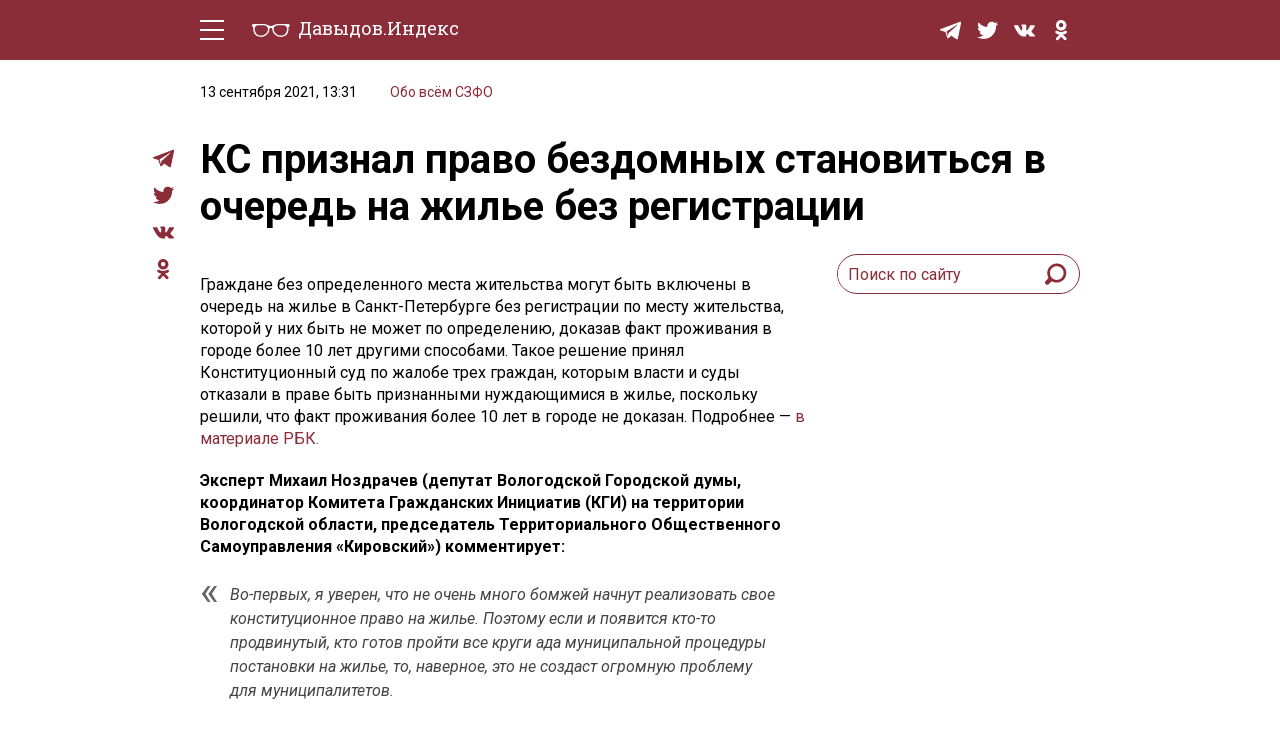

--- FILE ---
content_type: text/html; charset=UTF-8
request_url: https://davydov.in/everything/ks-priznal-pravo-bezdomnyx-stanovitsya-v-ochered-na-zhile-bez-registracii/
body_size: 12856
content:
<!DOCTYPE html>
<html lang="ru-RU">
<head>
<meta http-equiv="Content-type" content="text/html; charset=UTF-8">
<meta http-equiv="X-UA-Compatible" content="IE=edge"/>
<meta name="viewport" content="width=device-width, initial-scale=1.0" />
<meta name="keywords" content=""/>
<meta name="format-detection" content="telephone=no" />
<link href="https://fonts.googleapis.com/css?family=Roboto+Slab:400,700|Roboto:400,400i,500,500i,700,700i&amp;subset=cyrillic"rel="stylesheet" />
<link rel="shortcut icon" type="image/x-icon" href="https://davydov.in/wp-content/themes/news/favicon.ico"/>
<link rel="pingback" href="https://davydov.in/xmlrpc.php" />
<title>КС признал право бездомных становиться в очередь на жилье без регистрации « Давыдов.Индекс</title>
<meta name='robots' content='max-image-preview:large' />
<style>img:is([sizes="auto" i], [sizes^="auto," i]) { contain-intrinsic-size: 3000px 1500px }</style>
<script type="text/javascript">
/* <![CDATA[ */
window._wpemojiSettings = {"baseUrl":"https:\/\/s.w.org\/images\/core\/emoji\/15.1.0\/72x72\/","ext":".png","svgUrl":"https:\/\/s.w.org\/images\/core\/emoji\/15.1.0\/svg\/","svgExt":".svg","source":{"concatemoji":"https:\/\/davydov.in\/wp-includes\/js\/wp-emoji-release.min.js?ver=6.8.1"}};
/*! This file is auto-generated */
!function(i,n){var o,s,e;function c(e){try{var t={supportTests:e,timestamp:(new Date).valueOf()};sessionStorage.setItem(o,JSON.stringify(t))}catch(e){}}function p(e,t,n){e.clearRect(0,0,e.canvas.width,e.canvas.height),e.fillText(t,0,0);var t=new Uint32Array(e.getImageData(0,0,e.canvas.width,e.canvas.height).data),r=(e.clearRect(0,0,e.canvas.width,e.canvas.height),e.fillText(n,0,0),new Uint32Array(e.getImageData(0,0,e.canvas.width,e.canvas.height).data));return t.every(function(e,t){return e===r[t]})}function u(e,t,n){switch(t){case"flag":return n(e,"\ud83c\udff3\ufe0f\u200d\u26a7\ufe0f","\ud83c\udff3\ufe0f\u200b\u26a7\ufe0f")?!1:!n(e,"\ud83c\uddfa\ud83c\uddf3","\ud83c\uddfa\u200b\ud83c\uddf3")&&!n(e,"\ud83c\udff4\udb40\udc67\udb40\udc62\udb40\udc65\udb40\udc6e\udb40\udc67\udb40\udc7f","\ud83c\udff4\u200b\udb40\udc67\u200b\udb40\udc62\u200b\udb40\udc65\u200b\udb40\udc6e\u200b\udb40\udc67\u200b\udb40\udc7f");case"emoji":return!n(e,"\ud83d\udc26\u200d\ud83d\udd25","\ud83d\udc26\u200b\ud83d\udd25")}return!1}function f(e,t,n){var r="undefined"!=typeof WorkerGlobalScope&&self instanceof WorkerGlobalScope?new OffscreenCanvas(300,150):i.createElement("canvas"),a=r.getContext("2d",{willReadFrequently:!0}),o=(a.textBaseline="top",a.font="600 32px Arial",{});return e.forEach(function(e){o[e]=t(a,e,n)}),o}function t(e){var t=i.createElement("script");t.src=e,t.defer=!0,i.head.appendChild(t)}"undefined"!=typeof Promise&&(o="wpEmojiSettingsSupports",s=["flag","emoji"],n.supports={everything:!0,everythingExceptFlag:!0},e=new Promise(function(e){i.addEventListener("DOMContentLoaded",e,{once:!0})}),new Promise(function(t){var n=function(){try{var e=JSON.parse(sessionStorage.getItem(o));if("object"==typeof e&&"number"==typeof e.timestamp&&(new Date).valueOf()<e.timestamp+604800&&"object"==typeof e.supportTests)return e.supportTests}catch(e){}return null}();if(!n){if("undefined"!=typeof Worker&&"undefined"!=typeof OffscreenCanvas&&"undefined"!=typeof URL&&URL.createObjectURL&&"undefined"!=typeof Blob)try{var e="postMessage("+f.toString()+"("+[JSON.stringify(s),u.toString(),p.toString()].join(",")+"));",r=new Blob([e],{type:"text/javascript"}),a=new Worker(URL.createObjectURL(r),{name:"wpTestEmojiSupports"});return void(a.onmessage=function(e){c(n=e.data),a.terminate(),t(n)})}catch(e){}c(n=f(s,u,p))}t(n)}).then(function(e){for(var t in e)n.supports[t]=e[t],n.supports.everything=n.supports.everything&&n.supports[t],"flag"!==t&&(n.supports.everythingExceptFlag=n.supports.everythingExceptFlag&&n.supports[t]);n.supports.everythingExceptFlag=n.supports.everythingExceptFlag&&!n.supports.flag,n.DOMReady=!1,n.readyCallback=function(){n.DOMReady=!0}}).then(function(){return e}).then(function(){var e;n.supports.everything||(n.readyCallback(),(e=n.source||{}).concatemoji?t(e.concatemoji):e.wpemoji&&e.twemoji&&(t(e.twemoji),t(e.wpemoji)))}))}((window,document),window._wpemojiSettings);
/* ]]> */
</script>
<style id='wp-emoji-styles-inline-css' type='text/css'>
img.wp-smiley, img.emoji {
display: inline !important;
border: none !important;
box-shadow: none !important;
height: 1em !important;
width: 1em !important;
margin: 0 0.07em !important;
vertical-align: -0.1em !important;
background: none !important;
padding: 0 !important;
}
</style>
<!-- <link rel='stylesheet' id='wp-block-library-css' href='https://davydov.in/wp-includes/css/dist/block-library/style.min.css?ver=6.8.1' type='text/css' media='all' /> -->
<link rel="stylesheet" type="text/css" href="//davydov.in/wp-content/cache/wpfc-minified/qaa7utta/6emku.css" media="all"/>
<style id='classic-theme-styles-inline-css' type='text/css'>
/*! This file is auto-generated */
.wp-block-button__link{color:#fff;background-color:#32373c;border-radius:9999px;box-shadow:none;text-decoration:none;padding:calc(.667em + 2px) calc(1.333em + 2px);font-size:1.125em}.wp-block-file__button{background:#32373c;color:#fff;text-decoration:none}
</style>
<style id='global-styles-inline-css' type='text/css'>
:root{--wp--preset--aspect-ratio--square: 1;--wp--preset--aspect-ratio--4-3: 4/3;--wp--preset--aspect-ratio--3-4: 3/4;--wp--preset--aspect-ratio--3-2: 3/2;--wp--preset--aspect-ratio--2-3: 2/3;--wp--preset--aspect-ratio--16-9: 16/9;--wp--preset--aspect-ratio--9-16: 9/16;--wp--preset--color--black: #000000;--wp--preset--color--cyan-bluish-gray: #abb8c3;--wp--preset--color--white: #ffffff;--wp--preset--color--pale-pink: #f78da7;--wp--preset--color--vivid-red: #cf2e2e;--wp--preset--color--luminous-vivid-orange: #ff6900;--wp--preset--color--luminous-vivid-amber: #fcb900;--wp--preset--color--light-green-cyan: #7bdcb5;--wp--preset--color--vivid-green-cyan: #00d084;--wp--preset--color--pale-cyan-blue: #8ed1fc;--wp--preset--color--vivid-cyan-blue: #0693e3;--wp--preset--color--vivid-purple: #9b51e0;--wp--preset--gradient--vivid-cyan-blue-to-vivid-purple: linear-gradient(135deg,rgba(6,147,227,1) 0%,rgb(155,81,224) 100%);--wp--preset--gradient--light-green-cyan-to-vivid-green-cyan: linear-gradient(135deg,rgb(122,220,180) 0%,rgb(0,208,130) 100%);--wp--preset--gradient--luminous-vivid-amber-to-luminous-vivid-orange: linear-gradient(135deg,rgba(252,185,0,1) 0%,rgba(255,105,0,1) 100%);--wp--preset--gradient--luminous-vivid-orange-to-vivid-red: linear-gradient(135deg,rgba(255,105,0,1) 0%,rgb(207,46,46) 100%);--wp--preset--gradient--very-light-gray-to-cyan-bluish-gray: linear-gradient(135deg,rgb(238,238,238) 0%,rgb(169,184,195) 100%);--wp--preset--gradient--cool-to-warm-spectrum: linear-gradient(135deg,rgb(74,234,220) 0%,rgb(151,120,209) 20%,rgb(207,42,186) 40%,rgb(238,44,130) 60%,rgb(251,105,98) 80%,rgb(254,248,76) 100%);--wp--preset--gradient--blush-light-purple: linear-gradient(135deg,rgb(255,206,236) 0%,rgb(152,150,240) 100%);--wp--preset--gradient--blush-bordeaux: linear-gradient(135deg,rgb(254,205,165) 0%,rgb(254,45,45) 50%,rgb(107,0,62) 100%);--wp--preset--gradient--luminous-dusk: linear-gradient(135deg,rgb(255,203,112) 0%,rgb(199,81,192) 50%,rgb(65,88,208) 100%);--wp--preset--gradient--pale-ocean: linear-gradient(135deg,rgb(255,245,203) 0%,rgb(182,227,212) 50%,rgb(51,167,181) 100%);--wp--preset--gradient--electric-grass: linear-gradient(135deg,rgb(202,248,128) 0%,rgb(113,206,126) 100%);--wp--preset--gradient--midnight: linear-gradient(135deg,rgb(2,3,129) 0%,rgb(40,116,252) 100%);--wp--preset--font-size--small: 13px;--wp--preset--font-size--medium: 20px;--wp--preset--font-size--large: 36px;--wp--preset--font-size--x-large: 42px;--wp--preset--spacing--20: 0.44rem;--wp--preset--spacing--30: 0.67rem;--wp--preset--spacing--40: 1rem;--wp--preset--spacing--50: 1.5rem;--wp--preset--spacing--60: 2.25rem;--wp--preset--spacing--70: 3.38rem;--wp--preset--spacing--80: 5.06rem;--wp--preset--shadow--natural: 6px 6px 9px rgba(0, 0, 0, 0.2);--wp--preset--shadow--deep: 12px 12px 50px rgba(0, 0, 0, 0.4);--wp--preset--shadow--sharp: 6px 6px 0px rgba(0, 0, 0, 0.2);--wp--preset--shadow--outlined: 6px 6px 0px -3px rgba(255, 255, 255, 1), 6px 6px rgba(0, 0, 0, 1);--wp--preset--shadow--crisp: 6px 6px 0px rgba(0, 0, 0, 1);}:where(.is-layout-flex){gap: 0.5em;}:where(.is-layout-grid){gap: 0.5em;}body .is-layout-flex{display: flex;}.is-layout-flex{flex-wrap: wrap;align-items: center;}.is-layout-flex > :is(*, div){margin: 0;}body .is-layout-grid{display: grid;}.is-layout-grid > :is(*, div){margin: 0;}:where(.wp-block-columns.is-layout-flex){gap: 2em;}:where(.wp-block-columns.is-layout-grid){gap: 2em;}:where(.wp-block-post-template.is-layout-flex){gap: 1.25em;}:where(.wp-block-post-template.is-layout-grid){gap: 1.25em;}.has-black-color{color: var(--wp--preset--color--black) !important;}.has-cyan-bluish-gray-color{color: var(--wp--preset--color--cyan-bluish-gray) !important;}.has-white-color{color: var(--wp--preset--color--white) !important;}.has-pale-pink-color{color: var(--wp--preset--color--pale-pink) !important;}.has-vivid-red-color{color: var(--wp--preset--color--vivid-red) !important;}.has-luminous-vivid-orange-color{color: var(--wp--preset--color--luminous-vivid-orange) !important;}.has-luminous-vivid-amber-color{color: var(--wp--preset--color--luminous-vivid-amber) !important;}.has-light-green-cyan-color{color: var(--wp--preset--color--light-green-cyan) !important;}.has-vivid-green-cyan-color{color: var(--wp--preset--color--vivid-green-cyan) !important;}.has-pale-cyan-blue-color{color: var(--wp--preset--color--pale-cyan-blue) !important;}.has-vivid-cyan-blue-color{color: var(--wp--preset--color--vivid-cyan-blue) !important;}.has-vivid-purple-color{color: var(--wp--preset--color--vivid-purple) !important;}.has-black-background-color{background-color: var(--wp--preset--color--black) !important;}.has-cyan-bluish-gray-background-color{background-color: var(--wp--preset--color--cyan-bluish-gray) !important;}.has-white-background-color{background-color: var(--wp--preset--color--white) !important;}.has-pale-pink-background-color{background-color: var(--wp--preset--color--pale-pink) !important;}.has-vivid-red-background-color{background-color: var(--wp--preset--color--vivid-red) !important;}.has-luminous-vivid-orange-background-color{background-color: var(--wp--preset--color--luminous-vivid-orange) !important;}.has-luminous-vivid-amber-background-color{background-color: var(--wp--preset--color--luminous-vivid-amber) !important;}.has-light-green-cyan-background-color{background-color: var(--wp--preset--color--light-green-cyan) !important;}.has-vivid-green-cyan-background-color{background-color: var(--wp--preset--color--vivid-green-cyan) !important;}.has-pale-cyan-blue-background-color{background-color: var(--wp--preset--color--pale-cyan-blue) !important;}.has-vivid-cyan-blue-background-color{background-color: var(--wp--preset--color--vivid-cyan-blue) !important;}.has-vivid-purple-background-color{background-color: var(--wp--preset--color--vivid-purple) !important;}.has-black-border-color{border-color: var(--wp--preset--color--black) !important;}.has-cyan-bluish-gray-border-color{border-color: var(--wp--preset--color--cyan-bluish-gray) !important;}.has-white-border-color{border-color: var(--wp--preset--color--white) !important;}.has-pale-pink-border-color{border-color: var(--wp--preset--color--pale-pink) !important;}.has-vivid-red-border-color{border-color: var(--wp--preset--color--vivid-red) !important;}.has-luminous-vivid-orange-border-color{border-color: var(--wp--preset--color--luminous-vivid-orange) !important;}.has-luminous-vivid-amber-border-color{border-color: var(--wp--preset--color--luminous-vivid-amber) !important;}.has-light-green-cyan-border-color{border-color: var(--wp--preset--color--light-green-cyan) !important;}.has-vivid-green-cyan-border-color{border-color: var(--wp--preset--color--vivid-green-cyan) !important;}.has-pale-cyan-blue-border-color{border-color: var(--wp--preset--color--pale-cyan-blue) !important;}.has-vivid-cyan-blue-border-color{border-color: var(--wp--preset--color--vivid-cyan-blue) !important;}.has-vivid-purple-border-color{border-color: var(--wp--preset--color--vivid-purple) !important;}.has-vivid-cyan-blue-to-vivid-purple-gradient-background{background: var(--wp--preset--gradient--vivid-cyan-blue-to-vivid-purple) !important;}.has-light-green-cyan-to-vivid-green-cyan-gradient-background{background: var(--wp--preset--gradient--light-green-cyan-to-vivid-green-cyan) !important;}.has-luminous-vivid-amber-to-luminous-vivid-orange-gradient-background{background: var(--wp--preset--gradient--luminous-vivid-amber-to-luminous-vivid-orange) !important;}.has-luminous-vivid-orange-to-vivid-red-gradient-background{background: var(--wp--preset--gradient--luminous-vivid-orange-to-vivid-red) !important;}.has-very-light-gray-to-cyan-bluish-gray-gradient-background{background: var(--wp--preset--gradient--very-light-gray-to-cyan-bluish-gray) !important;}.has-cool-to-warm-spectrum-gradient-background{background: var(--wp--preset--gradient--cool-to-warm-spectrum) !important;}.has-blush-light-purple-gradient-background{background: var(--wp--preset--gradient--blush-light-purple) !important;}.has-blush-bordeaux-gradient-background{background: var(--wp--preset--gradient--blush-bordeaux) !important;}.has-luminous-dusk-gradient-background{background: var(--wp--preset--gradient--luminous-dusk) !important;}.has-pale-ocean-gradient-background{background: var(--wp--preset--gradient--pale-ocean) !important;}.has-electric-grass-gradient-background{background: var(--wp--preset--gradient--electric-grass) !important;}.has-midnight-gradient-background{background: var(--wp--preset--gradient--midnight) !important;}.has-small-font-size{font-size: var(--wp--preset--font-size--small) !important;}.has-medium-font-size{font-size: var(--wp--preset--font-size--medium) !important;}.has-large-font-size{font-size: var(--wp--preset--font-size--large) !important;}.has-x-large-font-size{font-size: var(--wp--preset--font-size--x-large) !important;}
:where(.wp-block-post-template.is-layout-flex){gap: 1.25em;}:where(.wp-block-post-template.is-layout-grid){gap: 1.25em;}
:where(.wp-block-columns.is-layout-flex){gap: 2em;}:where(.wp-block-columns.is-layout-grid){gap: 2em;}
:root :where(.wp-block-pullquote){font-size: 1.5em;line-height: 1.6;}
</style>
<!-- <link rel='stylesheet' id='ppress-frontend-css' href='https://davydov.in/wp-content/plugins/wp-user-avatar/assets/css/frontend.min.css?ver=4.16.2' type='text/css' media='all' /> -->
<!-- <link rel='stylesheet' id='ppress-flatpickr-css' href='https://davydov.in/wp-content/plugins/wp-user-avatar/assets/flatpickr/flatpickr.min.css?ver=4.16.2' type='text/css' media='all' /> -->
<!-- <link rel='stylesheet' id='ppress-select2-css' href='https://davydov.in/wp-content/plugins/wp-user-avatar/assets/select2/select2.min.css?ver=6.8.1' type='text/css' media='all' /> -->
<!-- <link rel='stylesheet' id='tablepress-default-css' href='https://davydov.in/wp-content/tablepress-combined.min.css?ver=26' type='text/css' media='all' /> -->
<!-- <link rel='stylesheet' id='style-css' href='https://davydov.in/wp-content/themes/news/style.css?ver=' type='text/css' media='all' /> -->
<link rel="stylesheet" type="text/css" href="//davydov.in/wp-content/cache/wpfc-minified/2e1hrvd5/6emku.css" media="all"/>
<script src='//davydov.in/wp-content/cache/wpfc-minified/pae08yp/6emku.js' type="text/javascript"></script>
<!-- <script type="text/javascript" src="https://davydov.in/wp-includes/js/jquery/jquery.min.js?ver=3.7.1" id="jquery-core-js"></script> -->
<!-- <script type="text/javascript" src="https://davydov.in/wp-includes/js/jquery/jquery-migrate.min.js?ver=3.4.1" id="jquery-migrate-js"></script> -->
<!-- <script type="text/javascript" src="https://davydov.in/wp-content/plugins/wp-user-avatar/assets/flatpickr/flatpickr.min.js?ver=4.16.2" id="ppress-flatpickr-js"></script> -->
<!-- <script type="text/javascript" src="https://davydov.in/wp-content/plugins/wp-user-avatar/assets/select2/select2.min.js?ver=4.16.2" id="ppress-select2-js"></script> -->
<!-- <script type="text/javascript" src="https://davydov.in/wp-content/themes/news/js/main.js?ver=6.8.1" id="mainJs-js"></script> -->
<link rel="https://api.w.org/" href="https://davydov.in/wp-json/" /><link rel="alternate" title="JSON" type="application/json" href="https://davydov.in/wp-json/wp/v2/posts/105092" /><link rel="EditURI" type="application/rsd+xml" title="RSD" href="https://davydov.in/xmlrpc.php?rsd" />
<meta name="generator" content="WordPress 6.8.1" />
<link rel="canonical" href="https://davydov.in/everything/ks-priznal-pravo-bezdomnyx-stanovitsya-v-ochered-na-zhile-bez-registracii/" />
<link rel='shortlink' href='https://davydov.in/?p=105092' />
<link rel="alternate" title="oEmbed (JSON)" type="application/json+oembed" href="https://davydov.in/wp-json/oembed/1.0/embed?url=https%3A%2F%2Fdavydov.in%2Feverything%2Fks-priznal-pravo-bezdomnyx-stanovitsya-v-ochered-na-zhile-bez-registracii%2F" />
<link rel="alternate" title="oEmbed (XML)" type="text/xml+oembed" href="https://davydov.in/wp-json/oembed/1.0/embed?url=https%3A%2F%2Fdavydov.in%2Feverything%2Fks-priznal-pravo-bezdomnyx-stanovitsya-v-ochered-na-zhile-bez-registracii%2F&#038;format=xml" />
<style>
.table-responsive table{
border-collapse: collapse;
border-spacing: 0;
table-layout: auto;
padding: 0;
width: 100%;
max-width: 100%;
margin: 0 auto 20px auto;
}
.table-responsive {
overflow-x: auto;
min-height: 0.01%;
margin-bottom: 20px;
}
.table-responsive::-webkit-scrollbar {
width: 10px;
height: 10px;
}
.table-responsive::-webkit-scrollbar-thumb {
background: #dddddd;
border-radius: 2px;
}
.table-responsive::-webkit-scrollbar-track-piece {
background: #fff;
}
@media (max-width: 992px) {
.table-responsive table{
width: auto!important;
margin:0 auto 15px auto!important;
}
}
@media screen and (max-width: 767px) {
.table-responsive {
width: 100%;
margin-bottom: 15px;
overflow-y: hidden;
-ms-overflow-style: -ms-autohiding-scrollbar;
}
.table-responsive::-webkit-scrollbar {
width: 5px;
height: 5px;
}
}
@media screen and (min-width: 1200px) {
.table-responsive .table {
max-width: 100%!important;
}
}
.wprt-container .table > thead > tr > th,
.wprt-container .table > tbody > tr > th,
.wprt-container .table > tfoot > tr > th,
.wprt-container .table > thead > tr > td,
.wprt-container .table > tbody > tr > td,
.wprt-container .table > tfoot > tr > td,
.wprt-container .table > tr > td{
border: 1px solid #dddddd!important;
}
.wprt-container .table > thead > tr > th,
.wprt-container .table > tbody > tr > th,
.wprt-container .table > tfoot > tr > th,
.wprt-container .table > thead > tr > td,
.wprt-container .table > tbody > tr > td,
.wprt-container .table > tfoot > tr > td,
.wprt-container .table > tr > td{
padding-top: 8px!important;
padding-right: 8px!important;
padding-bottom: 8px!important;
padding-left: 8px!important;
vertical-align: middle;
text-align: left;
}
.wprt-container .table-responsive .table tr:nth-child(odd) {
background-color: #fff!important;
}
.wprt-container .table-responsive .table tr:nth-child(even){
background-color: #f9f9f9!important;
}
.wprt-container .table-responsive .table thead+tbody tr:nth-child(even) {
background-color: #fff!important;
}
.wprt-container .table-responsive .table thead+tbody tr:nth-child(odd){
background-color: #f9f9f9!important;
}
.table-responsive table p {
margin: 0!important;
padding: 0!important;
}
.table-responsive table tbody tr td, .table-responsive table tbody tr th{
background-color: inherit!important;
}
</style>
<!-- Yandex.Metrika counter -->
<script type="text/javascript" >
(function(m,e,t,r,i,k,a){m[i]=m[i]||function(){(m[i].a=m[i].a||[]).push(arguments)};
m[i].l=1*new Date();k=e.createElement(t),a=e.getElementsByTagName(t)[0],k.async=1,k.src=r,a.parentNode.insertBefore(k,a)})
(window, document, "script", "https://cdn.jsdelivr.net/npm/yandex-metrica-watch/tag.js", "ym");
ym(28453136, "init", {
clickmap:true,
trackLinks:true,
accurateTrackBounce:true,
webvisor:true,
trackHash:true
});
</script>
<noscript><div><img src="https://mc.yandex.ru/watch/28453136" style="position:absolute; left:-9999px;" alt="" /></div></noscript>
<!-- /Yandex.Metrika counter -->
</head>
<body>
<div class="layout">
<!-- LAYOUT MENU -->
<header class="layout__menu">
<div class="container">
<div class="menu">
<!-- BEGIN hamburger -->
<div class="hamburger-area">
<div class="hamburger">
<div class="hamburger__line _t"></div>
<div class="hamburger__line _c _c1"></div>
<div class="hamburger__line _c _c2"></div>
<div class="hamburger__line _b"></div>
</div>
</div>
<!-- END hamburger -->
<a href="/" class="logo">
<span class="logo__img-container">
<img class="logo__img" src="https://davydov.in/wp-content/themes/news/images/logo-white.svg" alt="Давыдов.Индекс" />
</span>
<span class="logo__text">Давыдов.Индекс</span>
</a>
<div class="menu__group mob-menu">
<div class="mob-menu__container">
<nav class="nav">
<a href="https://davydov.in/./politics/">Политическая жизнь</a>
<a href="https://davydov.in/./economics/">Экономика</a>
<a href="https://davydov.in/./nature/">Природа</a>
<a href="https://davydov.in/./education/">Образование</a>
<a href="https://davydov.in/./sport/">Спорт</a>
<a href="https://davydov.in/./culture/">Культура</a>
<a href="https://davydov.in/./lifestyle/">Lifestyle</a>
<a href="https://davydov.in/./murzilka/">Мурзилка</a>
<!--
<a href="/politics/" class="nav__link">Политическая жизнь</a>
<a href="/economics/" class="nav__link">Экономика</a>
<a href="/nature/" class="nav__link">Природа</a>
<a href="/education/" class="nav__link">Образование</a>
<a href="/sport/" class="nav__link">Спорт</a>
<a href="/culture/" class="nav__link">Культура</a>
<a href="/lifestyle/" class="nav__link">Lifestyle</a>
-->
</nav> 
<div class="social menu__social">
<a href="https://t.me/DavydovIn" class="social__item" target="_blank">
<svg class="social__svg">
<use xlink:href="https://davydov.in/wp-content/themes/news/images/symbol-defs.svg#icon-tg"></use>
</svg>
</a>
<!--
<a href="https://instagram.com/davydov.index/" class="social__item" target="_blank">
<svg class="social__svg">
<use xlink:href="https://davydov.in/wp-content/themes/news/images/symbol-defs.svg#icon-insta"></use>
</svg>
</a>
-->
<a href="https://twitter.com/davydov_index" class="social__item" target="_blank">
<svg class="social__svg">
<use xlink:href="https://davydov.in/wp-content/themes/news/images/symbol-defs.svg#icon-tw"></use>
</svg>
</a>
<!--
<a href="https://www.facebook.com/DavydovIndex" class="social__item" target="_blank">
<svg class="social__svg">
<use xlink:href="https://davydov.in/wp-content/themes/news/images/symbol-defs.svg#icon-fb"></use>
</svg>
</a>
-->
<a href="https://vk.com/davydov.index" class="social__item" target="_blank">
<svg class="social__svg">
<use xlink:href="https://davydov.in/wp-content/themes/news/images/symbol-defs.svg#icon-vk"></use>
</svg>
</a>
<a href="https://ok.ru/davydov.index" class="social__item" target="_blank">
<svg class="social__svg">
<use xlink:href="https://davydov.in/wp-content/themes/news/images/symbol-defs.svg#icon-ok"></use>
</svg>
</a>
</div>
</div>
</div>
<div class="menu__group mob-social">
<div class="social menu__social">
<a href="https://t.me/DavydovIn" class="social__item" target="_blank">
<svg class="social__svg">
<use xlink:href="https://davydov.in/wp-content/themes/news/images/symbol-defs.svg#icon-tg"></use>
</svg>
</a>
<!--
<a href="https://instagram.com/davydov.index/" class="social__item" target="_blank">
<svg class="social__svg">
<use xlink:href="https://davydov.in/wp-content/themes/news/images/symbol-defs.svg#icon-insta"></use>
</svg>
</a>
-->
<a href="https://twitter.com/davydov_index" class="social__item is-mob-hide" target="_blank">
<svg class="social__svg">
<use xlink:href="https://davydov.in/wp-content/themes/news/images/symbol-defs.svg#icon-tw"></use>
</svg>
</a>
<!--
<a href="https://www.facebook.com/DavydovIndex" class="social__item is-mob-hide" target="_blank">
<svg class="social__svg">
<use xlink:href="https://davydov.in/wp-content/themes/news/images/symbol-defs.svg#icon-fb"></use>
</svg>
</a>
-->
<a href="https://vk.com/davydov.index" class="social__item is-mob-hide" target="_blank">
<svg class="social__svg">
<use xlink:href="https://davydov.in/wp-content/themes/news/images/symbol-defs.svg#icon-vk"></use>
</svg>
</a>
<a href="https://ok.ru/davydov.index" class="social__item is-mob-hide" target="_blank">
<svg class="social__svg">
<use xlink:href="https://davydov.in/wp-content/themes/news/images/symbol-defs.svg#icon-ok"></use>
</svg>
</a>
</div>
</div>
</div>
</div>
</header>
<!-- END LAYOUT MENU --><!-- LAYOUT CONTENT -->
<div class="layout__content">
<!-- END PRE-CONTENT -->
<div class="container">
<div class="content grid pt-2 pb-5">
<div class="article-all-wrap">
<div class="article-social">
<div class="social">
<!--<a href="whatsapp://send?text=https://davydov.in/everything/ks-priznal-pravo-bezdomnyx-stanovitsya-v-ochered-na-zhile-bez-registracii/ (urlencoded)" data-action="share/whatsapp/share" class="social__item" target="_blank">
<svg aria-hidden="true" style="width: 100%;color: #8a2d38;" focusable="false" data-prefix="fab" data-icon="whatsapp" class="social__svg svg-inline--fa fa-whatsapp fa-w-14" role="img" xmlns="http://www.w3.org/2000/svg" viewBox="0 0 448 512">
<path fill="currentColor" d="M380.9 97.1C339 55.1 283.2 32 223.9 32c-122.4 0-222 99.6-222 222 0 39.1 10.2 77.3 29.6 111L0 480l117.7-30.9c32.4 17.7 68.9 27 106.1 27h.1c122.3 0 224.1-99.6 224.1-222 0-59.3-25.2-115-67.1-157zm-157 341.6c-33.2 0-65.7-8.9-94-25.7l-6.7-4-69.8 18.3L72 359.2l-4.4-7c-18.5-29.4-28.2-63.3-28.2-98.2 0-101.7 82.8-184.5 184.6-184.5 49.3 0 95.6 19.2 130.4 54.1 34.8 34.9 56.2 81.2 56.1 130.5 0 101.8-84.9 184.6-186.6 184.6zm101.2-138.2c-5.5-2.8-32.8-16.2-37.9-18-5.1-1.9-8.8-2.8-12.5 2.8-3.7 5.6-14.3 18-17.6 21.8-3.2 3.7-6.5 4.2-12 1.4-32.6-16.3-54-29.1-75.5-66-5.7-9.8 5.7-9.1 16.3-30.3 1.8-3.7.9-6.9-.5-9.7-1.4-2.8-12.5-30.1-17.1-41.2-4.5-10.8-9.1-9.3-12.5-9.5-3.2-.2-6.9-.2-10.6-.2-3.7 0-9.7 1.4-14.8 6.9-5.1 5.6-19.4 19-19.4 46.3 0 27.3 19.9 53.7 22.6 57.4 2.8 3.7 39.1 59.7 94.8 83.8 35.2 15.2 49 16.5 66.6 13.9 10.7-1.6 32.8-13.4 37.4-26.4 4.6-13 4.6-24.1 3.2-26.4-1.3-2.5-5-3.9-10.5-6.6z"></path>
</svg>
</a>-->
<a href="https://t.me/share/url?url=https://davydov.in/everything/ks-priznal-pravo-bezdomnyx-stanovitsya-v-ochered-na-zhile-bez-registracii/" class="social__item" target="_blank">
<svg class="social__svg">
<use xlink:href="https://davydov.in/wp-content/themes/news/images/symbol-defs.svg#icon-tg"></use>
</svg>
</a>
<!--
<a href="#" class="social__item" target="_blank">
<svg class="social__svg">
<use xlink:href="https://davydov.in/wp-content/themes/news/images/symbol-defs.svg#icon-insta"></use>
</svg>
</a>
-->
<a href="https://twitter.com/intent/tweet?url=https://davydov.in/everything/ks-priznal-pravo-bezdomnyx-stanovitsya-v-ochered-na-zhile-bez-registracii/" class="social__item" target="_blank">
<svg class="social__svg">
<use xlink:href="https://davydov.in/wp-content/themes/news/images/symbol-defs.svg#icon-tw"></use>
</svg>
</a>
<!--
<a href="https://www.facebook.com/sharer.php?u=https://davydov.in/everything/ks-priznal-pravo-bezdomnyx-stanovitsya-v-ochered-na-zhile-bez-registracii/" class="social__item" target="_blank">
<svg class="social__svg">
<use xlink:href="https://davydov.in/wp-content/themes/news/images/symbol-defs.svg#icon-fb"></use>
</svg>
</a>
-->
<a href="https://vk.com/share.php?url=https://davydov.in/everything/ks-priznal-pravo-bezdomnyx-stanovitsya-v-ochered-na-zhile-bez-registracii/" class="social__item" target="_blank">
<svg class="social__svg">
<use xlink:href="https://davydov.in/wp-content/themes/news/images/symbol-defs.svg#icon-vk"></use>
</svg>
</a>
<a href="https://connect.ok.ru/dk?st.cmd=WidgetSharePreview&st.shareUrl=https://davydov.in/everything/ks-priznal-pravo-bezdomnyx-stanovitsya-v-ochered-na-zhile-bez-registracii/" class="social__item" target="_blank">
<svg class="social__svg">
<use xlink:href="https://davydov.in/wp-content/themes/news/images/symbol-defs.svg#icon-ok"></use>
</svg>
</a>
</div>
</div>
<div class="article-wrap-content">
<div class="article-header">
<div class="article-info">
<span class="article-info__date">13 сентября 2021, 13:31</span>
<span class="article-info__link main-link"><a href="https://davydov.in/./everything/" rel="category tag">Обо всём</a> <a href="https://davydov.in/./szfo/" rel="category tag">СЗФО</a></span>
</div>
<h1 class="article-headline">КС признал право бездомных становиться в очередь на жилье без регистрации</h1>
</div>
<div class="grid__row mt-4">
<div class="grid__article">
<article class="article">
<div class="wprt-container"><p>Граждане без определенного места жительства могут быть включены в очередь на жилье в Санкт-Петербурге без регистрации по месту жительства, которой у них быть не может по определению, доказав факт проживания в городе более 10 лет другими способами. Такое решение принял Конституционный суд по жалобе трех граждан, которым власти и суды отказали в праве быть признанными нуждающимися в жилье, поскольку решили, что факт проживания более 10 лет в городе не доказан. Подробнее — <a href="https://www.rbc.ru/society/13/09/2021/613eef669a7947a7eaa392fe?from=from_main_5">в материале РБК.</a></p>
<p><strong>Эксперт Михаил Ноздрачев (депутат Вологодской Городской думы, координатор Комитета Гражданских Инициатив (КГИ) на территории Вологодской области, председатель Территориального Общественного Самоуправления «Кировский») комментирует:</strong></p>
<blockquote><p>Во-первых, я уверен, что не очень много бомжей начнут реализовать свое конституционное право на жилье. Поэтому если и появится кто-то продвинутый, кто готов пройти все круги ада муниципальной процедуры постановки на жилье, то, наверное, это не создаст огромную проблему для муниципалитетов.</p>
<p>Не знаю, как в Санкт-Петербурге, но в Вологде огромные очереди на социальное жилье. Мне кажется, сегодня бомжи не те, у кого нет жилья, а те, кто выбрал такой образ жизни. Поэтому в данной ситуации это своеобразный хлопок по воде, который не даст ни плюса, ни минуса.</p></blockquote>
</div>					</article>
<div class="article-info is-footer">
<!--					<span class="article-info__date">13 сентября 2021, 13:31</span> -->
<!--					<span class="article-info__tags">
<a href="#" class="main-link">#сюжеты</a>
<a href="#" class="main-link">#теграздела</a>
<span class="main-link"><a href="https://davydov.in/author/yuliya-kotsova/" title="Записи Юлия Котцова" rel="author">Юлия Котцова</a></span>
-->
</span>
</div>
<!-- Comments -->
<!-- HEADLINE-ROW -->
<div class="headline-row mt-5">
<div class="headline-row__wrap">
<div class="headline-row__content"><div class="headline"><a href="/expert/">Экспертные мнения</a></div></div>
</div>
</div>
<div class="index-list">
<ul class="index-list__ul">
<!-- Count: {"meta_key":"news_expert_check","meta_value":"1","posts_per_page":5} | Hit F:0;p:0 | 1751376937 | 0.001108s | 2/256Mb -->
<li class="index-list__li">
<a href="https://davydov.in/economics/anton-xolodov-vologda-sokrashhenie-potrebleniya-dizelnogo-topliva-shag-k-ustojchivomu-razvitiyu-kotoryj-prineset-polzu-budushhim-pokoleniyam/" class="index-list__titile header-link">Антон Холодов (Вологда): Сокращение потребления дизельного топлива - шаг к устойчивому развитию, который принесет пользу будущим поколениям</a>
</li>
<li class="index-list__li">
<a href="https://davydov.in/economics/alisen-alisenov-moskva-v-nekotorom-smysle-razdelenie-straxovyx-vznosov-na-obyazatelnye-i-dopolnitelnye-dayut-ip-preimushhestvo/" class="index-list__titile header-link">Алисен Алисенов (Москва): В некотором смысле разделение страховых взносов на обязательные и дополнительные дают ИП преимущество</a>
</li>
<li class="index-list__li">
<a href="https://davydov.in/economics/vladimir-norin-xabarovsk-kogda-inflyaciya-nachnet-prixodit-v-planiruemye-parametry-vazhno-podderzhivat-spros-na-rynke/" class="index-list__titile header-link">Владимир Норин (Хабаровск): Когда инфляция начнет приходить в планируемые параметры, важно поддерживать спрос на рынке</a>
</li>
<li class="index-list__li">
<a href="https://davydov.in/economics/aleksandr-gavrilyuk-krasnodar-pri-uborochnoj-kampanii-ispolzuyut-arendovannuyu-v-turcii-texniku-eto-ukazyvaet-na-sereznye-problemy-v-apk/" class="index-list__titile header-link">Александр Гаврилюк (Краснодар): При уборочной кампании используют арендованную в Турции технику - это указывает на серьезные проблемы в АПК</a>
</li>
<li class="index-list__li">
<a href="https://davydov.in/economics/emil-martirosyan-moskva-rezultat-innovacii-dolzhen-ne-tolko-ostavatsya-v-laboratorii-no-i-poluchat-prakticheskoe-primenenie/" class="index-list__titile header-link">Эмиль Мартиросян (Москва): Результат инновации должен не только оставаться в лаборатории, но и получать практическое применение</a>
</li>
</ul>
</div>
<div class="disqus-container"></div>
</div>
<div class="grid__aside">
<div class="mb-4">
<!--<div style="padding-bottom:20px;">&nbsp;</div>		-->
<form class="search" role="search" method="get" id="searchform" action="https://davydov.in/" >
<input type="text" class="search__input" placeholder="Поиск по сайту" id="s" name="s" value="" />
<button class="search__btn" type="submit" id="searchsubmit">
<svg class="search__svg">
<use xlink:href="https://davydov.in/wp-content/themes/news/images/symbol-defs.svg#icon-search"></use>
</svg>
</button>
</form>
</div>
<!-- HEADLINE-ROW -->
<div class="headline-row mb-3">
<!-- HEADLINE-ROW -->
</div>
</div>
</div>
</div>
</div>
</div>
<!-- PRELOADER -->
<!--
<div class="preloader">
<div class="lds-spinner">
<div class="lds-s lds-spinner__1"></div>
<div class="lds-s lds-spinner__2"></div>
<div class="lds-s lds-spinner__3"></div>
<div class="lds-s lds-spinner__4"></div>
<div class="lds-s lds-spinner__5"></div>
<div class="lds-s lds-spinner__6"></div>
<div class="lds-s lds-spinner__7"></div>
<div class="lds-s lds-spinner__8"></div>
<div class="lds-s lds-spinner__9"></div>
<div class="lds-s lds-spinner__10"></div>
<div class="lds-s lds-spinner__11"></div>
<div class="lds-s lds-spinner__12"></div>
</div>
</div>
-->
<div style="padding-bottom: 40px;">&nbsp;</div>
</div>
</div>
<!-- END LAYOUT CONTENT -->
<!-- LAYOUT FOOTER -->
<script type="text/javascript">
var test=document.querySelectorAll('.index-count');
for(var i=0;i<test.length;i++){
var tr = test[i].innerHTML;
if(tr>=10){
test[i].classList.add('is-max');
}
else if(tr>=9 && tr<9.9){
test[i].classList.add('is-red');
}
else if(tr>=8 && tr<9){
test[i].classList.add('is-orange');
}
else if(tr>=7 && tr<8){
test[i].classList.add('is-yellow');
}
else if(tr>=6 && tr<7){
test[i].classList.add('is-green');
}
else if(tr>=5 && tr<6){
test[i].classList.add('is-blue');
}
else if(tr>=4 && tr<5){
test[i].classList.add('is-dark-blue');
}
else if(tr>=3 && tr<4){
test[i].classList.add('is-siren');
}
else if(tr>=1 && tr<3){
test[i].classList.add('is-purple');
}else{
}
}
</script>
<script type="text/javascript">
var test=document.querySelectorAll('.index-main-block__count');
for(var i=0;i<test.length;i++){
var tr = test[i].innerHTML;
if(tr>=10){ 
test[i].classList.add('is-max');
}
else if(tr>=9 && tr<9.9){
test[i].classList.add('is-red');
}
else if(tr>=8 && tr<9){
test[i].classList.add('is-orange');
}
else if(tr>=7 && tr<8){
test[i].classList.add('is-yellow');
}
else if(tr>=6 && tr<7){
test[i].classList.add('is-green');
}
else if(tr>=5 && tr<6){
test[i].classList.add('is-blue');
}
else if(tr>=4 && tr<5){
test[i].classList.add('is-dark-blue');
}
else if(tr>=3 && tr<4){
test[i].classList.add('is-siren');
}
else if(tr>=1 && tr<3){
test[i].classList.add('is-purple');
}else{
}
}
</script>
<footer class="layout__footer">
<div class="container">
<div class="footer">
<div class="footer__header">
<div class="footer__col">
<!-- logo -->
<a href="/" class="logo">
<span class="logo__img-container">
<img class="logo__img" src="https://davydov.in/wp-content/themes/news/images/logo-white.svg" alt="Давыдов.Индекс" />
</span>
<span class="logo__text">Давыдов.Индекс</span>
</a>
<!-- social -->
<div class="social footer__social">
<a href="https://ttttt.me/DavydovIn" class="social__item" target="_blank">
<svg class="social__svg">
<use xlink:href="https://davydov.in/wp-content/themes/news/images/symbol-defs.svg#icon-tg"></use>
</svg>
</a>
<!--
<a href="https://instagram.com/davydov.index/" class="social__item" target="_blank">
<svg class="social__svg">
<use xlink:href="https://davydov.in/wp-content/themes/news/images/symbol-defs.svg#icon-insta"></use>
</svg>
</a>
-->
<a href="https://twitter.com/davydov_index" class="social__item" target="_blank">
<svg class="social__svg">
<use xlink:href="https://davydov.in/wp-content/themes/news/images/symbol-defs.svg#icon-tw"></use>
</svg>
</a>
<!--
<a href="https://www.facebook.com/DavydovIndex" class="social__item" target="_blank">
<svg class="social__svg">
<use xlink:href="https://davydov.in/wp-content/themes/news/images/symbol-defs.svg#icon-fb"></use>
</svg>
</a>
-->
<a href="https://vk.com/davydov.index" class="social__item" target="_blank">
<svg class="social__svg">
<use xlink:href="https://davydov.in/wp-content/themes/news/images/symbol-defs.svg#icon-vk"></use>
</svg>
</a>
<a href="https://ok.ru/davydov.index" class="social__item" target="_blank">
<svg class="social__svg">
<use xlink:href="https://davydov.in/wp-content/themes/news/images/symbol-defs.svg#icon-ok"></use>
</svg>
</a>
</div>
</div>
<div class="footer__col">
<nav class="footer__nav">
<div class="footer__nav-wrap">
<div class="footer__nav-col">
<a href="/povestka/" class="footer__link">Повестка</a>
<a href="/expert/" class="footer__link">Эксперты</a>
</div>
<div class="footer__nav-col">
<a href="/politics/" class="footer__link">Политическая жизнь</a>
<a href="/everything/" class="footer__link">Обо всём</a>
</div>
</div>
</nav>
</div>
</div>
<div class="footer__content">
<p class="footer__text">Все права защищены © 2024 Давыдов.Индекс.</p>
<p class="footer__text">Свидетельство о регистрации СМИ сетевое издание DAVYDOV.IN <a href="//davydov.in/wp-content/uploads/2024/05/mass-media-davydov-in.jpg">№ФС77-68962 от 14 марта 2017 года</a> выдано Федеральной
службой по надзору в сфере связи, информационных технологий и массовых коммуникаций (Роскомнадзор). Учредитель: ООО «Давыдов.Индекс». <a href="//davydov.in/info/redakciya/">Редакция</a>.</p>
<p class="footer__text">При использовании материалов ссылка обязательна.</p>
</div>
<div class="footer__counters" style="background-color: #FFF;border-radius: 50%;color: #8a2d38;font: 700 11px/30px Arial,sans-serif;height: 30px;margin-left: auto;margin-right: 2px;text-align: center;width: 30px;">
18+
<!--			<img src="https://davydov.in/wp-content/themes/news/images/fake-counters.png" /> -->
</div>
</div>
</div>
</footer>
<!-- END LAYOUT FOOTER -->
</div>
<script type="speculationrules">
{"prefetch":[{"source":"document","where":{"and":[{"href_matches":"\/*"},{"not":{"href_matches":["\/wp-*.php","\/wp-admin\/*","\/wp-content\/uploads\/*","\/wp-content\/*","\/wp-content\/plugins\/*","\/wp-content\/themes\/news\/*","\/*\\?(.+)"]}},{"not":{"selector_matches":"a[rel~=\"nofollow\"]"}},{"not":{"selector_matches":".no-prefetch, .no-prefetch a"}}]},"eagerness":"conservative"}]}
</script>
<script type="text/javascript" id="ppress-frontend-script-js-extra">
/* <![CDATA[ */
var pp_ajax_form = {"ajaxurl":"https:\/\/davydov.in\/wp-admin\/admin-ajax.php","confirm_delete":"\u0412\u044b \u0443\u0432\u0435\u0440\u0435\u043d\u044b?","deleting_text":"\u0423\u0434\u0430\u043b\u0435\u043d\u0438\u0435...","deleting_error":"\u041f\u0440\u043e\u0438\u0437\u043e\u0448\u043b\u0430 \u043e\u0448\u0438\u0431\u043a\u0430. \u041f\u043e\u0436\u0430\u043b\u0443\u0439\u0441\u0442\u0430, \u043f\u043e\u043f\u0440\u043e\u0431\u0443\u0439\u0442\u0435 \u0435\u0449\u0435 \u0440\u0430\u0437.","nonce":"055d434bc5","disable_ajax_form":"false","is_checkout":"0","is_checkout_tax_enabled":"0","is_checkout_autoscroll_enabled":"true"};
/* ]]> */
</script>
<script type="text/javascript" src="https://davydov.in/wp-content/plugins/wp-user-avatar/assets/js/frontend.min.js?ver=4.16.2" id="ppress-frontend-script-js"></script>
<script type="text/javascript" src="https://davydov.in/wp-content/plugins/wp-responsive-table/assets/frontend/js/wprt-script.js?ver=1.2.6" id="wprt-script-js"></script>
</body>
</html><!-- WP Fastest Cache file was created in 0.080 seconds, on 01.07.2025 @ 16:36 --><!-- via php -->
<!--
Performance optimized by W3 Total Cache. Learn more: https://www.boldgrid.com/w3-total-cache/

Кэширование объекта 9/9 объектов с помощью Memcache
Кэширование БД с использованием Memcache

Served from: davydov.in @ 2026-01-29 22:01:38 by W3 Total Cache
-->